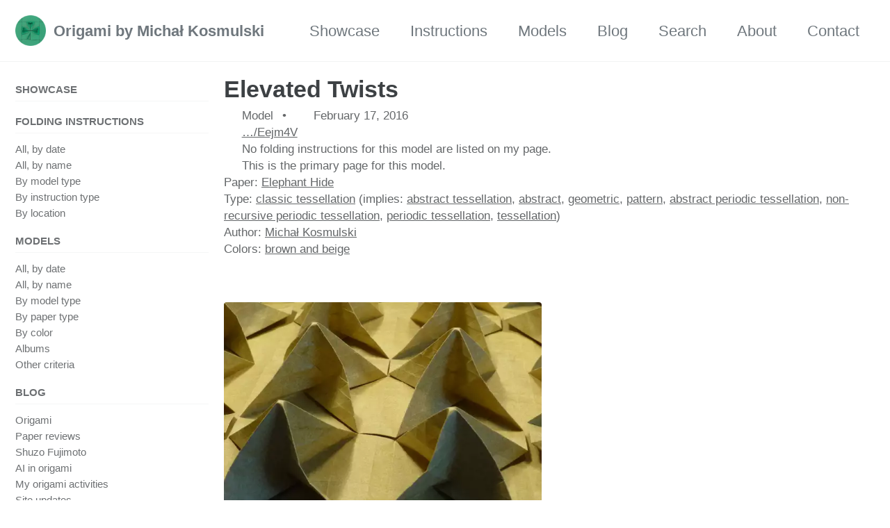

--- FILE ---
content_type: text/html
request_url: https://origami.kosmulski.org/models/elevated-twists-tessellation
body_size: 3599
content:
<!doctype html>
<!--
  Minimal Mistakes Jekyll Theme 4.26.2 by Michael Rose
  Copyright 2013-2024 Michael Rose - mademistakes.com | @mmistakes
  Free for personal and commercial use under the MIT license
  https://github.com/mmistakes/minimal-mistakes/blob/master/LICENSE
-->

<html lang="en" class="no-js">
  <head>
    <meta charset="utf-8">

<!-- begin _includes/seo.html -->
<title>Elevated Twists - Origami by Michał Kosmulski</title>
<meta name="description" content="These pyramid-shaped structures appear as intermediate stages when collapsing some more complex tessellations. Basically, they are square twists in the upright position, with just a little flattening at the base.">



<meta property="og:type" content="article">
<meta property="og:locale" content="en">
<meta property="og:site_name" content="Origami by Michał Kosmulski">
<meta property="og:title" content="Elevated Twists">
<meta property="og:url" content="https://origami.kosmulski.org/models/elevated-twists-tessellation">


  <meta property="og:description" content="These pyramid-shaped structures appear as intermediate stages when collapsing some more complex tessellations. Basically, they are square twists in the upright position, with just a little flattening at the base.">







  <meta property="article:published_time" content="2016-02-17T00:00:00+01:00">






<link rel="canonical" href="https://origami.kosmulski.org/models/elevated-twists-tessellation">







  <meta name="google-site-verification" content="vfa1D6RMbQqWFyEZpiIIRgGlWX71hVgSEPJjYr_2LuY" />






<!-- end _includes/seo.html -->



  <link href="/feed.xml" type="application/atom+xml" rel="alternate" title="Origami by Michał Kosmulski Feed">

<meta name="viewport" content="width=device-width, initial-scale=1.0">

<script type="text/javascript">
  document.documentElement.className = document.documentElement.className.replace(/\bno-js\b/g, '') + ' js ';
  
</script>

<!-- For all browsers -->
<link rel="stylesheet" href="/assets/css/main.css">
<link rel="preload" href="https://cdn.jsdelivr.net/npm/@fortawesome/fontawesome-free@latest/css/all.min.css" as="style" onload="this.onload=null;this.rel='stylesheet'">
<noscript><link rel="stylesheet" href="https://cdn.jsdelivr.net/npm/@fortawesome/fontawesome-free@latest/css/all.min.css"></noscript>



    <link rel="icon" type="image/png" sizes="192x192" href="/favicons/favicon-192x192.png">
<link rel="icon" type="image/png" sizes="128x128" href="/favicons/favicon-128x128.png">
<link rel="icon" type="image/png" sizes="48x48" href="/favicons/favicon-48x48.png">
<link rel="icon" type="image/png" sizes="32x32" href="/favicons/favicon-32x32.png">
<link rel="icon" type="image/png" sizes="16x16" href="/favicons/favicon-16x16.png">
<link rel="shortcut icon" href="/favicons/favicon.ico">
<link rel="apple-touch-icon" sizes="180x180" href="/favicons/apple-touch-icon.png">
<link rel="meta" type="application/rdf+xml" href="/creativecommons.org_licenses_by-nc_4.0_.rdf">

  </head>

  <body class="layout--model wide">
    <nav class="skip-links">
  <ul>
    <li><a href="#site-nav" class="screen-reader-shortcut">Skip to primary navigation</a></li>
    <li><a href="#main" class="screen-reader-shortcut">Skip to content</a></li>
    <li><a href="#footer" class="screen-reader-shortcut">Skip to footer</a></li>
  </ul>
</nav>

    

<div class="masthead">
  <div class="masthead__inner-wrap">
    <div class="masthead__menu">
      <nav id="site-nav" class="greedy-nav">
        
          <a class="site-logo" href="/"><img src="/favicons/favicon-128x128.png" alt="Origami by Michał Kosmulski"></a>
        
        <a class="site-title" href="/">
          Origami by Michał Kosmulski
          
        </a>
        <ul class="visible-links"><li class="masthead__menu-item">
              <a
                href="/albums/showcase"
                 title="Examples of my work"
                
              >Showcase</a>
            </li><li class="masthead__menu-item">
              <a
                href="/instructions"
                 title="Instructions (diagrams and CPs) for my models"
                
              >Instructions</a>
            </li><li class="masthead__menu-item">
              <a
                href="/models"
                 title="Pictures and descriptions of origami models"
                
              >Models</a>
            </li><li class="masthead__menu-item">
              <a
                href="/blog"
                 title="My longer texts about origami design and techniques, convention reports, etc."
                
              >Blog</a>
            </li><li class="masthead__menu-item">
              <a
                href="/search"
                 title="Search the site"
                
              >Search</a>
            </li><li class="masthead__menu-item">
              <a
                href="/about"
                 title="Information about me and a showcase of the best models"
                
              >About</a>
            </li><li class="masthead__menu-item">
              <a
                href="/contact"
                 title="Contact information and social media links"
                
              >Contact</a>
            </li></ul>
        
        <button class="greedy-nav__toggle hidden" type="button">
          <span class="visually-hidden">Toggle menu</span>
          <div class="navicon"></div>
        </button>
        <ul class="hidden-links hidden"></ul>
      </nav>
    </div>
  </div>
</div>


    <div class="initial-content">
      





<div id="main" role="main">
  
  <div class="sidebar sticky">
  
  
    
      
      
      
      <nav class="nav__list">
  
  <input id="ac-toc" name="accordion-toc" type="checkbox" />
  <label for="ac-toc">Toggle Menu</label>
  <ul class="nav__items">
    
      
      
        <li>
          
            <a href="/albums/showcase"><span class="nav__sub-title">Showcase</span></a>
          

          
        </li>
      
        <li>
          
            <a href="/instructions"><span class="nav__sub-title">Folding instructions</span></a>
          

          
          <ul>
            
              <li><a href="/instructions">All, by date</a></li>
            
              <li><a href="/instructions-by-name">All, by name</a></li>
            
              <li><a href="/instructions-by-model-type">By model type</a></li>
            
              <li><a href="/instruction-types">By instruction type</a></li>
            
              <li><a href="/instruction-locations">By location</a></li>
            
          </ul>
          
        </li>
      
        <li>
          
            <a href="/models"><span class="nav__sub-title">Models</span></a>
          

          
          <ul>
            
              <li><a href="/models-by-date">All, by date</a></li>
            
              <li><a href="/models-by-name">All, by name</a></li>
            
              <li><a href="/types">By model type</a></li>
            
              <li><a href="/papers">By paper type</a></li>
            
              <li><a href="/colors">By color</a></li>
            
              <li><a href="/albums">Albums</a></li>
            
              <li><a href="/models">Other criteria</a></li>
            
          </ul>
          
        </li>
      
        <li>
          
            <a href="/blog"><span class="nav__sub-title">Blog</span></a>
          

          
          <ul>
            
              <li><a href="/blog/origami">Origami</a></li>
            
              <li><a href="/blog/paper-reviews">Paper reviews</a></li>
            
              <li><a href="/blog/shuzo-fujimoto">Shuzo Fujimoto</a></li>
            
              <li><a href="/blog/origami-ai">AI in origami</a></li>
            
              <li><a href="/blog/my-activities">My origami activities</a></li>
            
              <li><a href="/blog/site-updates">Site updates</a></li>
            
          </ul>
          
        </li>
      
        <li>
          
            <a href="/links"><span class="nav__sub-title">Links</span></a>
          

          
        </li>
      
        <li>
          
            <a href="/search"><span class="nav__sub-title">Search</span></a>
          

          
        </li>
      
        <li>
          
            <a href="/about"><span class="nav__sub-title">About</span></a>
          

          
        </li>
      
        <li>
          
            <a href="/contact"><span class="nav__sub-title">Contact</span></a>
          

          
        </li>
      
    
  </ul>
</nav>

    
    
  
  </div>



  <article class="page" itemscope itemtype="https://schema.org/CreativeWork">
    <meta itemprop="headline" content="Elevated Twists">
    <meta itemprop="description" content="These pyramid-shaped structures appear as intermediate stages when collapsing some more complex tessellations. Basically, they are square twists in theupright position, with just a little flattening at the base.">
    <meta itemprop="datePublished" content="2016-02-17T00:00:00+01:00">
    

    <div class="page__inner-wrap">
      
        <header>
          <h1 id="page-title" class="page__title" itemprop="headline">
            <a href="https://origami.kosmulski.org/models/elevated-twists-tessellation" itemprop="url">Elevated Twists
</a>
          </h1>
          




  <p class="page__meta">
    
      <i class="fas fa-fw fa-paper-plane" aria-hidden="true"></i> Model

      
        <span class="page__meta-sep"></span>
      
    
    
      
      <span class="page__meta-date">
        <i class="far fa-calendar-alt" aria-hidden="true"></i>
        <time datetime="2016-02-17T00:00:00+01:00">February 17, 2016</time>
        
      </span>
    

    

    
    
      <br class="clear"/>




    
        
        
        
        
            <span class="icon-with-text"><i class="fab fa-fw fa-flickr" aria-hidden="true"></i> <a href="https://flic.kr/p/Eejm4V" rel="nofollow">…/Eejm4V</a>
            </span>
        
    
    <br/>







    <span class="icon-with-text"><i class="far fa-fw fa-hand-paper" aria-hidden="true"></i> No folding instructions for this model are listed on my page.</span><br/>






    <span class="icon-with-text"><i class="fas fa-fw fa-paper-plane" aria-hidden="true"></i> This is the primary page for this model.</span>

<br/>




Paper: <a href="/papers/elephant-hide">Elephant Hide</a><br/>


Type: <a href="/types/classic-tessellation">classic tessellation</a> 





(implies: <a href="/types/abstract-tessellation">abstract tessellation</a>, <a href="/types/abstract">abstract</a>, <a href="/types/geometric">geometric</a>, <a href="/types/patterns">pattern</a>, <a href="/types/tessellation-abstract-periodic">abstract periodic tessellation</a>, <a href="/types/tessellation-nonrecursive-periodic">non-recursive periodic tessellation</a>, <a href="/types/tessellation-periodic">periodic tessellation</a>, <a href="/types/tessellations">tessellation</a>) <br/>


















  
  
  
  
    
    
    
    
  
  
  

  
  
    





Author: <a href="/people/michal-kosmulski">Michał Kosmulski</a><br/>














Colors: <a href="/colors/brown-beige">brown and beige</a><br/>




    
  </p>


        </header>
      

      <section class="page__content" itemprop="text">
        
        
    
        <a about="/img/models/e/elevated-twists-tessellation.jpg" rel="license" href="http://creativecommons.org/licenses/by-nc/4.0/"></a>
    

    
    




<figure class="half ">
  
    
      <a href="/img/models/e/elevated-twists-tessellation.jpg"
         class="image-popup">
        <picture><source sizes="(max-width: 600px) 100vw, (max-width: 1024px) 50vw, 35vw" srcset="/small/img/models/e/elevated-twists-tessellation-200-5fd62136a.webp 200w, /small/img/models/e/elevated-twists-tessellation-300-5fd62136a.webp 300w, /small/img/models/e/elevated-twists-tessellation-400-5fd62136a.webp 400w, /small/img/models/e/elevated-twists-tessellation-600-5fd62136a.webp 600w, /small/img/models/e/elevated-twists-tessellation-1200-5fd62136a.webp 1200w" type="image/webp"><source sizes="(max-width: 600px) 100vw, (max-width: 1024px) 50vw, 35vw" srcset="/small/img/models/e/elevated-twists-tessellation-200-40e103a2c.jpg 200w, /small/img/models/e/elevated-twists-tessellation-300-b05ff167e.jpg 300w, /small/img/models/e/elevated-twists-tessellation-400-dc1c9a080.jpg 400w, /small/img/models/e/elevated-twists-tessellation-600-1d299dc44.jpg 600w, /small/img/models/e/elevated-twists-tessellation-1200-448ece982.jpg 1200w" type="image/jpeg"><img src="/small/img/models/e/elevated-twists-tessellation-300-b05ff167e.jpg" width="2508" height="1672"></picture>

      </a>
    
  
  
  
    <figcaption>Images are licensed under the <a rel="license" href="http://creativecommons.org/licenses/by-nc/4.0/">Creative Commons Attribution-NonCommercial 4.0 International License</a>
</figcaption>
  
</figure>



<p>These pyramid-shaped structures appear as intermediate stages when collapsing some more complex tessellations. Basically, they are square twists in the
upright position, with just a little flattening at the base.</p>


        
      </section>

      <footer class="page__meta">
        
        


        

  <p class="page__date"><strong><i class="fas fa-fw fa-calendar-alt" aria-hidden="true"></i> Published:</strong> <time datetime="2016-02-17T00:00:00+01:00">February 17, 2016</time>
  
  </p>


      </footer>

      

      
  <nav class="pagination">
    
      <a href="/models/single-module-modular-heart" class="pagination--pager" title="Single-Module Modular Heart
">Previous</a>
    
    
      <a href="/models/rosebud-maze-tessellation" class="pagination--pager" title="Rosebud Maze Tessellation
">Next</a>
    
  </nav>

    </div>

    
      <div class="page__comments">
  
  
      <h4 class="page__comments-title">Comments</h4>
      <section id="utterances-comments"></section>
    
</div>

    
  </article>

  
  
</div>

      
    </div>

    

    <div id="footer" class="page__footer">
      <footer>
        <!-- start custom footer snippets -->

<!-- end custom footer snippets -->
        
<div class="page__footer-follow">
  <ul>
    

    
      
        
          <li><a href="https://www.flickr.com/photos/kosmulski_origami/" rel="nofollow noopener noreferrer"><i class="fab fa-fw fa-flickr" aria-hidden="true"></i> flickr</a></li>
        
      
        
          <li><a href="https://www.instagram.com/mkosmul/" rel="nofollow noopener noreferrer"><i class="fab fa-fw fa-instagram" aria-hidden="true"></i> instagram</a></li>
        
      
        
          <li><a href="https://www.facebook.com/kosmulskiorigami" rel="nofollow noopener noreferrer"><i class="fab fa-fw fa-facebook" aria-hidden="true"></i> facebook</a></li>
        
      
        
          <li><a href="https://twitter.com/mkosmul" rel="nofollow noopener noreferrer"><i class="fab fa-fw fa-twitter" aria-hidden="true"></i> twitter</a></li>
        
      
        
          <li><a href="https://bsky.app/profile/mkosmul.bsky.social" rel="nofollow noopener noreferrer"><i class="fab fa-fw fa-bluesky" aria-hidden="true"></i> bluesky</a></li>
        
      
        
          <li><a href="https://www.linkedin.com/in/kosmulski/" rel="nofollow noopener noreferrer"><i class="fab fa-fw fa-linkedin" aria-hidden="true"></i> linkedin</a></li>
        
      
    

    <li class="nav-icons text-with-icon"><a href="/feed.xml"><i class="fas fa-fw fa-rss-square" aria-hidden="true"></i> Feed (posts)</a></li>
    <li class="nav-icons text-with-icon"><a href="/feed/models.xml"><i class="fas fa-fw fa-rss-square" aria-hidden="true"></i> Feed (models)</a></li>
    <li class="nav-icons text-with-icon"><a href="/feed/instructions.xml"><i class="fas fa-fw fa-rss-square" aria-hidden="true"></i> Feed (folding instructions)</a></li>
  </ul>
</div>

<div class="page__footer-copyright">&copy; 2004-2023 Michał Kosmulski. All models are folded by me unless noted otherwise.</div>

      </footer>
    </div>

    
  <script src="/assets/js/main.min.js"></script>







    <script>
  'use strict';

  (function() {
    var commentContainer = document.querySelector('#utterances-comments');

    if (!commentContainer) {
      return;
    }

    var script = document.createElement('script');
    script.setAttribute('src', 'https://utteranc.es/client.js');
    script.setAttribute('repo', 'mkosmul/origami-kosmulski-org');
    script.setAttribute('issue-term', 'pathname');
    
    script.setAttribute('theme', 'github-light');
    script.setAttribute('crossorigin', 'anonymous');

    commentContainer.appendChild(script);
  })();
</script>

  




  </body>
</html>
